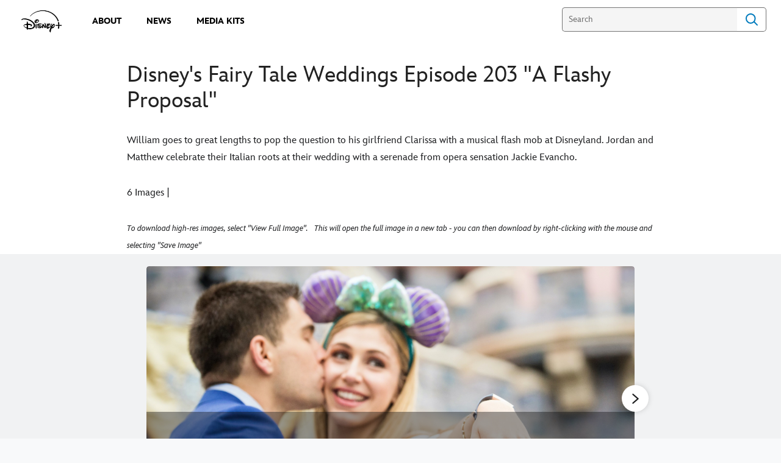

--- FILE ---
content_type: text/css
request_url: https://static-mh.content.disney.io/matterhorn/assets/goc/lib/incredibles_search-24807f0c54c2.css
body_size: 2505
content:
.goc-search-overlay{display:none}html.goc-show-overlay .goc-search-overlay{display:block;position:fixed;top:0;bottom:0;left:0;right:0;background:rgba(0,0,0,0.5);z-index:2}#goc-bar .goc-search{display:flex;justify-content:center;align-items:center}body:not([dir="rtl"]) #goc-bar .goc-search,html.no-media-query #goc-bar .goc-search{margin-right:24px}body[dir="rtl"] #goc-bar .goc-search{margin-left:24px}#goc-bar .goc-search *,#goc-bar .goc-search *::after,#goc-bar .goc-search *::before{box-sizing:border-box}#goc-bar .goc-search .bar-search-icon{position:relative;display:block;cursor:pointer;box-sizing:border-box;width:48px;height:40px;font-size:0;margin:0;padding:0;border:1px solid #F5F5F5;background:url([data-uri]%2BCg%3D%3D) #fff;background-position:center;background-size:24px 24px;background-repeat:no-repeat;border:1px solid #757575;border-left:none}body:not([dir="rtl"]) #goc-bar .goc-search .bar-search-icon,html.no-media-query #goc-bar .goc-search .bar-search-icon{border-radius:0 5px 5px 0}body[dir="rtl"] #goc-bar .goc-search .bar-search-icon{border-radius:5px 0 0 5px}#goc-bar .goc-search input[type=text]{width:287px;margin:0;background:#F5F5F5;font-size:1em;height:40px;padding:10px;border:1px solid #757575;border-right:none}#goc-bar .goc-search input[type=text],#goc-bar .goc-search input[type=text]::placeholder{color:#707070}#goc-bar .goc-search input[type=text]:focus,#goc-bar .goc-search input[type=text]:focus+.bar-search-icon,#goc-bar .goc-search input[type=text]:focus+.search-icon,#goc-bar .goc-search input[type=text]:focus+.bar-search-text{border-color:#007BBD}body:not([dir="rtl"]) #goc-bar .goc-search input[type=text],html.no-media-query #goc-bar .goc-search input[type=text]{border-radius:5px 0 0 5px}body[dir="rtl"] #goc-bar .goc-search input[type=text]{border-radius:0 5px 5px 0}#goc-bar .goc-search .goc-search-results-wrapper{position:relative;background:#FFFFFF;z-index:10}#goc-bar .goc-search #goc-ac{border-radius:5px}#goc-bar .goc-search .results-list.products .result:not(:nth-child(-n+3)){display:none}#goc-bar .goc-search .results-list.results .result:not(:nth-child(-n+2)){display:none}#nav-local .goc-search ~ #search-close{display:none}#nav-local .goc-search-results-wrapper .item-list{display:block}.search-top .goc-search #goc-ac,#goc-bar .goc-search #goc-ac,#nav-local .goc-search #goc-ac{position:absolute;top:60px;height:auto;background-color:#FFFFFF;box-shadow:0 5px 15px -1px rgba(0,0,0,0.15)}.search-top .goc-search-results-wrapper,#goc-bar .goc-search-results-wrapper,#nav-local .goc-search-results-wrapper{padding:0 20px 20px 20px;border-radius:5px}.search-top .goc-search #goc-ac,#goc-bar .goc-search #goc-ac{width:100%}body[dir="rtl"] .search-top .goc-search #goc-ac,body[dir="ltr"] .search-top .goc-search #goc-ac,body[dir="rtl"] #goc-bar .goc-search #goc-ac,body[dir="ltr"] #goc-bar .goc-search #goc-ac{left:0;right:auto}.search-top .goc-search #goc-ac .goc-search-results-wrapper .results-list{display:-ms-grid;display:grid;-ms-grid-columns:1fr 1fr;grid-template-columns:1fr 1fr}.search-top .goc-search #goc-ac .goc-search-results-wrapper .results-list.product{-ms-grid-rows:1fr 1fr;grid-template-rows:1fr 1fr}.search-top .goc-search #goc-ac .goc-search-results-wrapper .results-list.results{-ms-grid-rows:1fr;grid-template-rows:1fr}body:not([dir="rtl"]) .search-top .goc-search #goc-ac .goc-search-results-wrapper .result,html.no-media-query .search-top .goc-search #goc-ac .goc-search-results-wrapper .result{padding-right:20px}body[dir="rtl"] .search-top .goc-search #goc-ac .goc-search-results-wrapper .result{padding-left:20px}.search-top .goc-search #goc-ac .goc-search-results-wrapper .results-list.products .result:not(:nth-child(-n+4)){display:none}.search-top .goc-search #goc-ac .goc-search-results-wrapper .results-list.results .result:not(:nth-child(-n+2)){display:none}.search-top .goc-search #goc-ac .goc-search-results-wrapper .results-list .result.goc-active::before{left:0;right:0}.search-top .goc-search #goc-ac{top:40px;height:300px;overflow:auto;z-index:1}#nav-local .goc-search #goc-ac{top:48px;border-radius:0;left:-20px;right:-20px;width:auto;border-bottom:2px solid #000000;box-shadow:none}#goc-bar .goc-search #goc-ac .goc-search-results-wrapper .results-list,#nav-local #goc-ac .goc-search-results-wrapper .results-list{margin:10px 0;display:block}.search-top .goc-search #goc-ac .goc-search-results-wrapper .result,#goc-bar .goc-search #goc-ac .goc-search-results-wrapper .result,#nav-local #goc-ac .goc-search-results-wrapper .result{padding-top:10px;padding-bottom:10px;border:none;height:auto;position:relative}.search-top .goc-search #goc-ac .goc-search-results-wrapper .result a,#goc-bar .goc-search #goc-ac .goc-search-results-wrapper .result a,#nav-local #goc-ac .goc-search-results-wrapper .result a{display:flex;padding:0;position:relative}.search-top .goc-search #goc-ac .goc-search-results-wrapper .result.goc-active,#goc-bar .goc-search #goc-ac .goc-search-results-wrapper .result.goc-active,#nav-local #goc-ac .goc-search-results-wrapper .result.goc-active{background:none}.search-top .goc-search #goc-ac .goc-search-results-wrapper .result.goc-active::before,#goc-bar .goc-search #goc-ac .goc-search-results-wrapper .result.goc-active::before,#nav-local #goc-ac .goc-search-results-wrapper .result.goc-active::before{content:'';background-color:#F4F4F4;position:absolute;top:0;bottom:0;left:-20px;right:-20px;z-index:-1}.search-top .goc-search #goc-ac .goc-search-results-wrapper .result-info,#goc-bar .goc-search #goc-ac .goc-search-results-wrapper .result-info,#nav-local #goc-ac .goc-search-results-wrapper .result-info{margin-left:10px}.search-top .goc-search #goc-ac .goc-search-results-wrapper .result-title,#goc-bar .goc-search #goc-ac .goc-search-results-wrapper .result-title,#nav-local #goc-ac .goc-search-results-wrapper .result-title{font-size:14px;font-weight:500;line-height:1.29;color:rgba(0,0,0,0.9);white-space:normal}.search-top .goc-search #goc-ac .goc-search-results-wrapper .result-source,#goc-bar .goc-search #goc-ac .goc-search-results-wrapper .result-source,#nav-local #goc-ac .goc-search-results-wrapper .result-source{color:#3F484B;font-size:12px;margin-bottom:10px}.search-top .goc-search #goc-ac .goc-search-results-wrapper .result-price,#goc-bar .goc-search #goc-ac .goc-search-results-wrapper .result-price,#nav-local #goc-ac .goc-search-results-wrapper .result-price{font-size:12px;color:#3F484B}.search-top .goc-search #goc-ac .goc-search-results-wrapper .result-price .sale-price,#goc-bar .goc-search #goc-ac .goc-search-results-wrapper .result-price .sale-price,#nav-local #goc-ac .goc-search-results-wrapper .result-price .sale-price{color:#E62A2A;font-weight:600}.search-top .goc-search #goc-ac .goc-search-results-wrapper .result-price.on-sale .retail-price,#goc-bar .goc-search #goc-ac .goc-search-results-wrapper .result-price.on-sale .retail-price,#nav-local #goc-ac .goc-search-results-wrapper .result-price.on-sale .retail-price{text-decoration:line-through}.search-top .goc-search #goc-ac .goc-search-results-wrapper .result-thumb,#goc-bar .goc-search #goc-ac .goc-search-results-wrapper .result-thumb,#nav-local #goc-ac .goc-search-results-wrapper .result-thumb{width:106px;height:76px;flex:0 0 106px;display:flex;justify-content:center;align-items:center;background:#FFFFFF}.search-top .goc-search #goc-ac .goc-search-results-wrapper .result-thumb img,#goc-bar .goc-search #goc-ac .goc-search-results-wrapper .result-thumb img,#nav-local #goc-ac .goc-search-results-wrapper .result-thumb img{max-width:106px;max-height:76px}.search-top .goc-search #goc-ac .goc-search-results-wrapper .search-more-btn,#goc-bar .goc-search #goc-ac .goc-search-results-wrapper .search-more-btn,#nav-local #goc-ac .goc-search-results-wrapper .search-more-btn{display:flex;justify-content:center;align-items:center;width:100%;height:44px;text-align:center;font-size:14px;border:solid 1px #DEDEDE;background-color:#FFFFFF;border-radius:5px;text-transform:uppercase;font-weight:600;color:rgba(0,0,0,0.9)}.search-top .goc-search #goc-ac .goc-search-results-wrapper .search-more-btn:hover,.search-top .goc-search #goc-ac .goc-search-results-wrapper .search-more-btn:focus,#goc-bar .goc-search #goc-ac .goc-search-results-wrapper .search-more-btn:hover,#goc-bar .goc-search #goc-ac .goc-search-results-wrapper .search-more-btn:focus,#nav-local #goc-ac .goc-search-results-wrapper .search-more-btn:hover,#nav-local #goc-ac .goc-search-results-wrapper .search-more-btn:focus{text-decoration:underline}.search-top .goc-search #goc-ac .goc-search-results-wrapper .category-header,#goc-bar .goc-search #goc-ac .goc-search-results-wrapper .category-header,#nav-local #goc-ac .goc-search-results-wrapper .category-header{height:40px;border-bottom:1px solid #DEDEDE;color:rgba(0,0,0,0.9);display:flex;justify-content:space-between;align-items:center}.search-top .goc-search #goc-ac .goc-search-results-wrapper .category-title,#goc-bar .goc-search #goc-ac .goc-search-results-wrapper .category-title,#nav-local #goc-ac .goc-search-results-wrapper .category-title{font-size:12px;font-weight:600;text-transform:uppercase}.search-top .goc-search #goc-ac .goc-search-results-wrapper .category-link,#goc-bar .goc-search #goc-ac .goc-search-results-wrapper .category-link,#nav-local #goc-ac .goc-search-results-wrapper .category-link{color:rgba(0,0,0,0.9);font-size:12px;padding:0;padding-right:15px;text-decoration:underline;position:relative}.search-top .goc-search #goc-ac .goc-search-results-wrapper .category-link::after,#goc-bar .goc-search #goc-ac .goc-search-results-wrapper .category-link::after,#nav-local #goc-ac .goc-search-results-wrapper .category-link::after{content:'';position:absolute;top:0;right:2px;width:8px;height:13px;background:url([data-uri]%2BCiAgICA8cGF0aCBmaWxsPSIjMjUyNTI1IiBmaWxsLXJ1bGU9Im5vbnplcm8iIGQ9Ik01LjI5MyA3LjVMMCAyLjIwNyAxLjQxNC43OTMgOC4xMjEgNy41bC02LjcwNyA2LjcwN0wwIDEyLjc5M3oiLz4KPC9zdmc%2BCg%3D%3D);background-position:center;background-repeat:no-repeat}.search-top .goc-search #goc-ac .goc-search-results-wrapper .no-results,#goc-bar .goc-search #goc-ac .goc-search-results-wrapper .no-results,#nav-local #goc-ac .goc-search-results-wrapper .no-results{text-align:center;display:flex;justify-content:center;align-items:center;flex-direction:column}.search-top .goc-search #goc-ac .goc-search-results-wrapper .no-results .none,#goc-bar .goc-search #goc-ac .goc-search-results-wrapper .no-results .none,#nav-local #goc-ac .goc-search-results-wrapper .no-results .none{font-size:20px;font-weight:500;color:rgba(0,0,0,0.9);margin-bottom:8px}.search-top .goc-search #goc-ac .goc-search-results-wrapper .no-results .try,#goc-bar .goc-search #goc-ac .goc-search-results-wrapper .no-results .try,#nav-local #goc-ac .goc-search-results-wrapper .no-results .try{font-size:14px;color:#3F484B}#nav-local #nav-search .goc-search{width:100%}#nav-local #nav-search .goc-search .no-results{height:146px}#nav-local #nav-search .goc-search input[type=text]{width:100%;border-radius:5px;margin:0;background:#F5F5F5;font-size:1em;height:40px;padding:10px;border:1px solid #757575;border-right:none}#nav-local #nav-search .goc-search input[type=text],#nav-local #nav-search .goc-search input[type=text]::placeholder{color:#707070}#nav-local #nav-search .goc-search input[type=text]:focus,#nav-local #nav-search .goc-search input[type=text]:focus+.bar-search-icon,#nav-local #nav-search .goc-search input[type=text]:focus+.search-icon,#nav-local #nav-search .goc-search input[type=text]:focus+.bar-search-text{border-color:#007BBD}#nav-local #nav-search .goc-search #search-clear{position:absolute;top:50%;left:auto;bottom:auto;transform:translateY(-50%);height:24px;width:24px;background-image:url([data-uri]%[base64]%2BCg%3D%3D);background-size:100% 100%}body:not([dir="rtl"]) #nav-local #nav-search .goc-search #search-clear,html.no-media-query #nav-local #nav-search .goc-search #search-clear{right:58px}body[dir="rtl"] #nav-local #nav-search .goc-search #search-clear{left:58px}#nav-local #nav-search .goc-search .search-icon{display:none}#nav-local #nav-search .goc-search input.search-icon{display:block;position:absolute;right:0;top:0;left:auto;cursor:pointer;box-sizing:border-box;width:48px;height:40px;font-size:0;margin:0;padding:0;border:1px solid #F5F5F5;background:url([data-uri]%2BCg%3D%3D) #fff;background-position:center;background-size:24px 24px;background-repeat:no-repeat;border:1px solid #757575;border-left:none}body:not([dir="rtl"]) #nav-local #nav-search .goc-search input.search-icon,html.no-media-query #nav-local #nav-search .goc-search input.search-icon{border-radius:0 5px 5px 0}body[dir="rtl"] #nav-local #nav-search .goc-search input.search-icon{left:0;right:auto;border-radius:5px 0 0 5px}@media screen and (max-width: 599px){#nav-local .goc-search-results-wrapper .results-list.products .result:not(:nth-child(-n+2)){display:none}#nav-local .goc-search-results-wrapper .results-list.results .result:not(:nth-child(-n+3)){display:none}.goc-search-overlay,html.goc-show-overlay .goc-search-overlay{display:none}}@media screen and (min-width: 600px) and (max-width: 768px){#nav-local #goc-ac .goc-search-results-wrapper .results-list{display:-ms-grid;display:grid;-ms-grid-columns:1fr 1fr;grid-template-columns:1fr 1fr}#nav-local #goc-ac .goc-search-results-wrapper .results-list.product{-ms-grid-rows:1fr 1fr;grid-template-rows:1fr 1fr}#nav-local #goc-ac .goc-search-results-wrapper .results-list.results{-ms-grid-rows:1fr;grid-template-rows:1fr}body:not([dir="rtl"]) #nav-local #goc-ac .goc-search-results-wrapper .result,html.no-media-query #nav-local #goc-ac .goc-search-results-wrapper .result{padding-right:20px}body[dir="rtl"] #nav-local #goc-ac .goc-search-results-wrapper .result{padding-left:20px}#nav-local #goc-ac .goc-search-results-wrapper .results-list.products .result:not(:nth-child(-n+4)){display:none}#nav-local #goc-ac .goc-search-results-wrapper .results-list.results .result:not(:nth-child(-n+2)){display:none}#nav-local #goc-ac .goc-search-results-wrapper .results-list .result.goc-active::before{left:0;right:0}.goc-search-overlay,html.goc-show-overlay .goc-search-overlay{display:none}}


--- FILE ---
content_type: application/x-javascript;charset=utf-8
request_url: https://sw88.go.com/id?d_visid_ver=5.5.0&d_fieldgroup=A&mcorgid=CC0A3704532E6FD70A490D44%40AdobeOrg&mid=62206471985685061363122008668661156698&d_coppa=true&ts=1768699460244
body_size: -46
content:
{"mid":"62206471985685061363122008668661156698"}